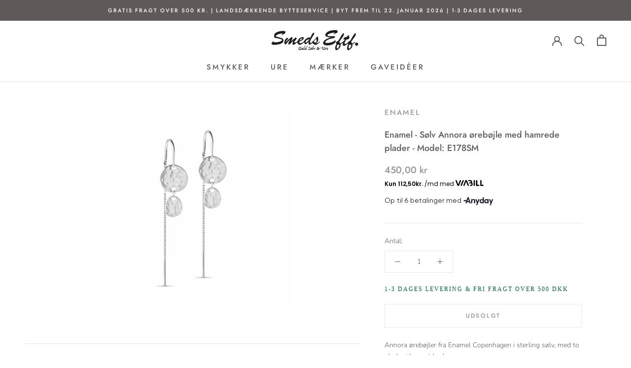

--- FILE ---
content_type: text/css
request_url: https://guldsmed-smeds.dk/cdn/shop/t/25/assets/boost-sd-custom.css?v=1769001746111
body_size: -282
content:
.boost-sd__modal{display:none}.boost-sd__toolbar-item.boost-sd__toolbar-item--sorting,.boost-sd__toolbar{border:0px}.boost-sd__product-title{letter-spacing:0px}.collection-description{font-family:futura}@media screen and (min-width: 768px){.boost-sd__header-description{margin-inline:auto;margin-top:50px;margin-bottom:50px}}@media screen and (max-width: 768px){.boost-sd__header-description{margin:20px 15px 30px}}.boost-sd__toolbar .boost-sd__sorting-label{display:block!important}.boost-sd__sorting-value{display:none}.boost-sd__sorting{position:relative}@media screen and (min-width: 768px){.boost-sd__sorting-button{top:0;width:100%;height:20px;position:absolute;max-width:none}.boost-sd__sorting-list{right:1px}}@media screen and (max-width: 768px){.boost-sd__sorting-button{width:70%;position:absolute}.boost-sd__sorting-value{visibility:hidden;display:block}}.boost-sd__sorting-label{font-size:0px}.boost-sd__sorting-label:before{font-size:14px;display:inline-block;content:"Sort\e9r efter ";text-transform:none}@media only screen and (min-width: 768px){.boost-sd-layout{padding-top:0}.boost-sd__header-description{text-align:center}}
/*# sourceMappingURL=/cdn/shop/t/25/assets/boost-sd-custom.css.map?v=1769001746111 */
